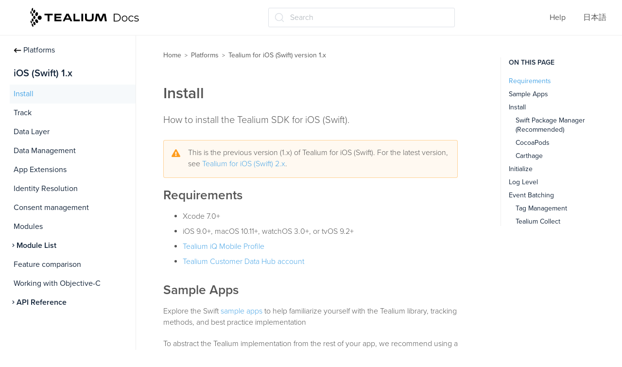

--- FILE ---
content_type: text/html; charset=utf-8
request_url: https://docs.tealium.com/platforms/ios-swift-v1/install/
body_size: 17397
content:
<!DOCTYPE html>
<html class="no-js" lang="en">
  <head>
    <meta charset="utf-8">
    <link rel="stylesheet" href="https://use.typekit.net/ilp4lxb.css">
    <link rel="preconnect" href="https://fonts.googleapis.com">
    <link rel="preconnect" href="https://fonts.gstatic.com" crossorigin>
    <link href="https://fonts.googleapis.com/css2?family=Montserrat:ital,wght@0,100..900;1,100..900&display=swap" rel="stylesheet">
    <meta http-equiv="X-UA-Compatible" content="IE=edge,chrome=1">
    <meta property="og:title" content="Install" />
<meta property="og:type" content="article" />
<meta property="og:url" content="https://docs.tealium.com/platforms/ios-swift-v1/install/" />
<meta property="og:image" content="https://docs.tealium.com/images/icons/tealium_logo_icon.png" />
<meta property="og:description" content="How to install the Tealium SDK for iOS (Swift)." />
<meta property="og:site_name" content="Tealium Docs" />
    <title>Install | Tealium for iOS (Swift) version 1.x | Tealium Docs</title>
    <meta name="HandheldFriendly" content="True">
    <meta name="MobileOptimized" content="320">
    <meta name="viewport" content="width=device-width,minimum-scale=1">
    <meta name="generator" content="Hugo 0.111.3">
    
    <meta name="robots" content="noindex">
    
    
    <link rel="alternate" hreflang="ja" href="https://docs.tealium.com/ja/platforms/ios-swift-v1/install/">
    <link href='/dist/css/app.css' rel='stylesheet' type="text/css" />
    <script>
      history.scrollRestoration = "manual";
      if (location.hash) {
        window.scrollTo(0, 0);
        setTimeout(function() {
          window.scrollTo(0, 0);
        }, 10);
      }
    </script>
  </head>
  <body class="overflow-hidden sidebar ma0 sans-serif text-color-primary  hg-page">
    <script>
    var utag_data = {
        site_section  : "platforms",
        reading_time  : "10",
        site_language : "en",
        tealium_event : "page_view"
    }
    </script>

    <script>
     (function(a,b,c,d){
        a="//tags.tiqcdn.com/utag/tealium/docs/prod/utag.js";
        b=document;c='script';d=b.createElement(c);d.src=a;d.type='text/java'+c;d.async=true;
        a=b.getElementsByTagName(c)[0];a.parentNode.insertBefore(d,a);
      })();
    </script>
<nav class="w-100 sticky-t bg-primary-color-light bb b--light-gray dn-p" role="navigation">
  <div class="flex flex-wrap items-center justify-start mw9">
    <div class="ma0 pl15 dn-ns dib">
      <button class="js-toggle f6 pa0 db bg-white bn" style="height: 20px;width: 20px;" data-target=".mobilenav"><svg xmlns="http://www.w3.org/2000/svg" width="100%" height="100%" viewBox="0 0 640 640"><path d="M96 160C96 142.3 110.3 128 128 128L512 128C529.7 128 544 142.3 544 160C544 177.7 529.7 192 512 192L128 192C110.3 192 96 177.7 96 160zM96 320C96 302.3 110.3 288 128 288L512 288C529.7 288 544 302.3 544 320C544 337.7 529.7 352 512 352L128 352C110.3 352 96 337.7 96 320zM544 480C544 497.7 529.7 512 512 512L128 512C110.3 512 96 497.7 96 480C96 462.3 110.3 448 128 448L512 448C529.7 448 544 462.3 544 480z" fill="#051838" /></svg>
</button>
    </div> 
    <div class="lh-solid ml0-ns mr0 mr4-l mv3 pl15 dib db-ns relative" style="height: 40px;">
      <a href="/"><svg width="100%" height="100%" viewBox="0 0 184 33" fill="none" xmlns="http://www.w3.org/2000/svg">
<path d="M19.21 16.8411C19.1659 14.859 17.6239 13.2733 15.7516 13.2966C13.8571 13.3433 12.3592 14.9756 12.4033 16.9577C12.4473 18.9398 13.9893 20.5255 15.8617 20.5022C17.7341 20.4789 19.232 18.8232 19.21 16.8411Z" fill="black"/>
<path d="M8.96654 19.8022C10.0239 19.1026 11.6319 19.8255 12.5571 21.4112C13.4823 22.9969 13.3722 24.8391 12.3148 25.5387C11.2575 26.2382 9.64941 25.5153 8.72424 23.9296C7.79906 22.3206 7.93123 20.4784 8.96654 19.8022Z" fill="black"/>
<path d="M5.70632 23.8369C6.60947 23.4405 7.82101 24.3733 8.41577 25.889C9.01053 27.428 8.76822 28.9904 7.86507 29.3868C6.96192 29.7833 5.75038 28.8738 5.15562 27.3348C4.56086 25.7957 4.8252 24.2333 5.70632 23.8369Z" fill="black"/>
<path d="M2.75444 26.9383C3.37123 26.6818 4.2964 27.6612 4.82508 29.1302C5.33172 30.5993 5.24361 31.9752 4.62682 32.2084C4.01004 32.4649 3.06283 31.4855 2.55619 30.0164C2.02752 28.5473 2.11563 27.1715 2.75444 26.9383Z" fill="black"/>
<path d="M11.5428 7.51301C12.7323 7.88612 13.305 9.63504 12.8204 11.4073C12.3358 13.2028 10.948 14.3455 9.75853 13.9724C8.56902 13.5993 7.99629 11.8503 8.4809 10.0548C8.96552 8.28254 10.3533 7.13991 11.5428 7.51301Z" fill="black"/>
<path d="M7.20295 3.40914C8.15016 3.68897 8.56869 5.20471 8.15016 6.7904C7.73162 8.39941 6.65225 9.47208 5.70504 9.19226C4.75784 8.91243 4.33931 7.42001 4.75784 5.78768C5.17637 4.20199 6.27777 3.12932 7.20295 3.40914Z" fill="black"/>
<path d="M3.92133 0.261051C4.58217 0.400965 4.86853 1.75347 4.56014 3.29252C4.25175 4.80826 3.48077 5.92757 2.81992 5.78765C2.18111 5.64774 1.87272 4.29524 2.18111 2.75618C2.51153 1.21713 3.28251 0.121137 3.92133 0.261051Z" fill="black"/>
<path d="M6.72493 19.2185C7.75881 19.1982 8.57477 17.9187 8.54743 16.3607C8.52009 14.8027 7.6598 13.5561 6.62592 13.5765C5.59203 13.5968 4.77607 14.8763 4.80341 16.4343C4.83075 17.9923 5.69105 19.2389 6.72493 19.2185Z" fill="black"/>
<path d="M2.35735 21.0617C2.11505 19.6392 2.57764 18.3567 3.39267 18.1934C4.20771 18.0535 5.04478 19.0795 5.28708 20.5253C5.52939 21.9478 5.0668 23.2303 4.25177 23.3936C3.43673 23.5335 2.57764 22.4841 2.35735 21.0617Z" fill="black"/>
<path d="M2.51225 23.8834C2.1598 22.6008 1.41085 21.7147 0.838118 21.9013C0.265389 22.0878 0.067137 23.2538 0.419586 24.5363C0.772034 25.8189 1.52099 26.705 2.09372 26.5184C2.68847 26.3552 2.8647 25.1659 2.51225 23.8834Z" fill="black"/>
<path d="M5.0462 11.7102C5.02417 10.3111 4.36333 9.16844 3.59235 9.19176C2.82137 9.21508 2.22661 10.3577 2.24864 11.7568C2.27067 13.156 2.90948 14.2753 3.68046 14.2753C4.47347 14.252 5.09026 13.1093 5.0462 11.7102Z" fill="black"/>
<path d="M2.26958 7.95631C2.24755 6.69708 1.71888 5.69436 1.10209 5.71768C0.485309 5.741 -0.0213358 6.76704 0.000692208 8.00294C0.0227203 9.26217 0.551393 10.2649 1.16818 10.2416C1.80699 10.2416 2.29161 9.21553 2.26958 7.95631Z" fill="black"/>
<path d="M37.9314 12.7364H32.4023V22.8102H29.3184V12.7364H23.8555V10.0547H37.9314V12.7364Z" fill="black"/>
<path d="M52.8005 22.8335H40.8613V10.0547H52.8005V12.7364H43.9453V15.1615H51.7652V17.7033H43.9453V20.2218H52.8005V22.8335Z" fill="black"/>
<path d="M71.2185 22.8336H67.9363L66.7468 20.2452H59.4115L58.1999 22.8336H55.0059L61.1737 10.0781H64.9846L71.2185 22.8336ZM65.6454 17.89L63.1122 12.7598L60.5349 17.89H65.6454Z" fill="black"/>
<path d="M84.0386 22.8335H73.1348V10.0547H76.2187V20.0119H84.0386V22.8335Z" fill="black"/>
<path d="M89.6542 22.8335H86.5703V10.0547H89.6542V22.8335Z" fill="black"/>
<path d="M107.429 17.4934C107.429 21.7142 105.557 23.0434 100.028 23.0434C94.4989 23.0434 92.8027 21.9007 92.8027 17.4934V10.0547H95.8206V17.2603C95.8206 19.9653 97.2965 20.2451 100.05 20.2451C102.627 20.2451 104.434 19.7787 104.434 17.2603V10.0547H107.451V17.4934H107.429Z" fill="black"/>
<path d="M129.812 22.8336H126.53L125.054 12.923L121.287 22.8336H117.785L114.106 12.923L112.586 22.8336H109.414L111.529 10.0781H116.089L119.503 19.429L123.138 10.0781H127.653L129.812 22.8336Z" fill="black"/>
<path d="M141.564 23.2372V10.0713H146.69C148.033 10.0713 149.208 10.3534 150.215 10.9177C151.234 11.4694 152.025 12.2405 152.589 13.2311C153.152 14.2217 153.434 15.3627 153.434 16.6543C153.434 17.9458 153.152 19.0868 152.589 20.0774C152.025 21.068 151.234 21.8454 150.215 22.4097C149.208 22.9614 148.033 23.2372 146.69 23.2372H141.564ZM142.895 22.0335H146.618C147.733 22.0335 148.698 21.8078 149.514 21.3564C150.341 20.8925 150.982 20.2592 151.438 19.4567C151.894 18.6417 152.121 17.7075 152.121 16.6543C152.121 15.5885 151.894 14.6543 151.438 13.8518C150.982 13.0493 150.341 12.4224 149.514 11.9709C148.698 11.507 147.733 11.275 146.618 11.275H142.895V22.0335Z" fill="black"/>
<path d="M160.002 23.3313C159.09 23.3313 158.269 23.1181 157.538 22.6918C156.818 22.2529 156.249 21.6573 155.829 20.905C155.41 20.1401 155.2 19.2686 155.2 18.2906C155.2 17.3 155.41 16.4286 155.829 15.6762C156.249 14.9239 156.818 14.3346 157.538 13.9082C158.257 13.4819 159.078 13.2687 160.002 13.2687C160.937 13.2687 161.764 13.4819 162.484 13.9082C163.215 14.3346 163.784 14.9239 164.192 15.6762C164.612 16.4286 164.822 17.3 164.822 18.2906C164.822 19.2686 164.612 20.1401 164.192 20.905C163.784 21.6573 163.215 22.2529 162.484 22.6918C161.752 23.1181 160.925 23.3313 160.002 23.3313ZM160.002 22.1464C160.685 22.1464 161.291 21.9896 161.818 21.6761C162.346 21.3501 162.759 20.8987 163.059 20.3219C163.371 19.7326 163.527 19.0555 163.527 18.2906C163.527 17.5132 163.371 16.8361 163.059 16.2593C162.759 15.6825 162.346 15.2374 161.818 14.9239C161.291 14.5979 160.691 14.4349 160.02 14.4349C159.348 14.4349 158.749 14.5979 158.221 14.9239C157.694 15.2374 157.274 15.6825 156.962 16.2593C156.651 16.8361 156.495 17.5132 156.495 18.2906C156.495 19.0555 156.651 19.7326 156.962 20.3219C157.274 20.8987 157.694 21.3501 158.221 21.6761C158.749 21.9896 159.342 22.1464 160.002 22.1464Z" fill="black"/>
<path d="M171.349 23.3313C170.414 23.3313 169.575 23.1181 168.831 22.6918C168.1 22.2529 167.524 21.6573 167.105 20.905C166.685 20.1401 166.475 19.2686 166.475 18.2906C166.475 17.3 166.685 16.4286 167.105 15.6762C167.524 14.9239 168.1 14.3346 168.831 13.9082C169.575 13.4819 170.414 13.2687 171.349 13.2687C172.152 13.2687 172.878 13.4317 173.525 13.7578C174.173 14.0838 174.682 14.5728 175.054 15.2248L174.101 15.9019C173.777 15.4004 173.375 15.0305 172.896 14.7922C172.416 14.554 171.895 14.4349 171.331 14.4349C170.66 14.4349 170.054 14.5979 169.515 14.9239C168.975 15.2374 168.549 15.6825 168.238 16.2593C167.926 16.8361 167.77 17.5132 167.77 18.2906C167.77 19.068 167.926 19.7451 168.238 20.3219C168.549 20.8987 168.975 21.3501 169.515 21.6761C170.054 21.9896 170.66 22.1464 171.331 22.1464C171.895 22.1464 172.416 22.0272 172.896 21.789C173.375 21.5507 173.777 21.1871 174.101 20.6981L175.054 21.3752C174.682 22.0147 174.173 22.5037 173.525 22.8423C172.878 23.1683 172.152 23.3313 171.349 23.3313Z" fill="black"/>
<path d="M180.098 23.3313C179.319 23.3313 178.581 23.2184 177.886 22.9927C177.191 22.7545 176.645 22.4598 176.249 22.1087L176.825 21.0555C177.209 21.3564 177.7 21.6197 178.3 21.8454C178.899 22.0586 179.529 22.1652 180.188 22.1652C181.087 22.1652 181.735 22.021 182.13 21.7326C182.526 21.4316 182.724 21.0366 182.724 20.5476C182.724 20.184 182.61 19.9019 182.382 19.7012C182.166 19.4881 181.879 19.3313 181.519 19.231C181.159 19.1182 180.758 19.0241 180.314 18.9489C179.87 18.8737 179.427 18.7859 178.983 18.6856C178.551 18.5853 178.156 18.4411 177.796 18.253C177.436 18.0524 177.143 17.7828 176.915 17.4442C176.699 17.1057 176.591 16.6543 176.591 16.09C176.591 15.5508 176.735 15.0681 177.023 14.6418C177.311 14.2154 177.73 13.8831 178.282 13.6449C178.845 13.3941 179.529 13.2687 180.332 13.2687C180.943 13.2687 181.555 13.3565 182.166 13.5321C182.778 13.6951 183.281 13.9145 183.677 14.1904L183.12 15.2624C182.7 14.9615 182.25 14.7483 181.771 14.6229C181.291 14.485 180.811 14.4161 180.332 14.4161C179.481 14.4161 178.851 14.5728 178.444 14.8863C178.048 15.1872 177.85 15.5759 177.85 16.0524C177.85 16.4286 177.958 16.7232 178.174 16.9364C178.402 17.1496 178.695 17.3188 179.055 17.4442C179.427 17.5571 179.828 17.6511 180.26 17.7264C180.704 17.8016 181.141 17.8956 181.573 18.0085C182.016 18.1088 182.418 18.253 182.778 18.4411C183.149 18.6166 183.443 18.8737 183.659 19.2122C183.887 19.5382 184.001 19.9708 184.001 20.51C184.001 21.0868 183.845 21.5884 183.533 22.0147C183.233 22.4285 182.79 22.7545 182.202 22.9927C181.627 23.2184 180.925 23.3313 180.098 23.3313Z" fill="black"/>
</svg>
</a>
    </div>
    
    <div class="dib center"><div id="docsearch">
</div>
</div><ul class="list ma0 pa0 dn dib-ns">
      <li class="f5 dib mr4">
         <a href="/help/" class="dim link mid-gray">Help</a>
      </li>
        
      <li class="f5 dib mr4">
      
        
      
        
          <a href="/ja/platforms/ios-swift-v1/install/" class="dim link mid-gray">日本語</a>
        
      
      </li>
      
    </ul>
  </div>
</nav>

<nav class="w-100 relative bg-primary-color-light mobilenav overflow-auto dn dn-p" style="z-index:2000;height:100vh;width:100vw;">
  <div class="flex justify-between mv3 pl15">
    <button class="js-toggle f6 pa0 bg-white bn" style="height: 24px;" data-target=".mobilenav"><svg xmlns="http://www.w3.org/2000/svg" width="100%" height="100%" viewBox="0 0 640 640"><path d="M183.1 137.4C170.6 124.9 150.3 124.9 137.8 137.4C125.3 149.9 125.3 170.2 137.8 182.7L275.2 320L137.9 457.4C125.4 469.9 125.4 490.2 137.9 502.7C150.4 515.2 170.7 515.2 183.2 502.7L320.5 365.3L457.9 502.6C470.4 515.1 490.7 515.1 503.2 502.6C515.7 490.1 515.7 469.8 503.2 457.3L365.8 320L503.1 182.6C515.6 170.1 515.6 149.8 503.1 137.3C490.6 124.8 470.3 124.8 457.8 137.3L320.5 274.7L183.1 137.4z" fill="#051838" /></svg>
</button>
    <ul class="list ma0 pa0">
      <li class="f5 dib mr4">
         <a href="/help/" class="dim link mid-gray">Help</a>
      </li>
        
      <li class="f5 dib mr4">
      
        
      
        
          <a href="/ja/platforms/ios-swift-v1/install/" class="dim link mid-gray">日本語</a>
        
      
      </li>
      
    </ul>
  </div>
  
  <div class="bg-white sectionmenu vh-100" style="overflow-y:scroll;">
      <ul class="list dib ph0 ma0 scrolling-touch tc"><li class="tl dib ma0 w-100">
        <span class="f4 fw5 db ma0 w-100 pv2 ph4 text-color-primary">iOS (Swift) 1.x</span>
      </li>
      <li  class="tl dib ma0 w-100">
      <a href="/platforms/ios-swift-v1/install/" class="f4 fw3 link overflow db ma0 w-100 pv2 ph4  text-color-primary hover-primary-color"><span>Install</span></a>
      </li>
      
      <li  class="tl dib ma0 w-100">
      <a href="/platforms/ios-swift-v1/track/" class="f4 fw3 link overflow db ma0 w-100 pv2 ph4  text-color-primary hover-primary-color"><span>Track</span></a>
      </li>
      
      <li  class="tl dib ma0 w-100">
      <a href="/platforms/ios-swift-v1/data-layer/" class="f4 fw3 link overflow db ma0 w-100 pv2 ph4  text-color-primary hover-primary-color"><span>Data Layer</span></a>
      </li>
      
      <li  class="tl dib ma0 w-100">
      <a href="/platforms/ios-swift-v1/data-management/" class="f4 fw3 link overflow db ma0 w-100 pv2 ph4  text-color-primary hover-primary-color"><span>Data Management</span></a>
      </li>
      
      <li  class="tl dib ma0 w-100">
      <a href="/platforms/ios-swift-v1/app-extensions/" class="f4 fw3 link overflow db ma0 w-100 pv2 ph4  text-color-primary hover-primary-color"><span>App Extensions</span></a>
      </li>
      
      <li  class="tl dib ma0 w-100">
      <a href="/platforms/ios-swift-v1/identity-resolution/" class="f4 fw3 link overflow db ma0 w-100 pv2 ph4  text-color-primary hover-primary-color"><span>Identity Resolution</span></a>
      </li>
      
      <li  class="tl dib ma0 w-100">
      <a href="/platforms/ios-swift-v1/consent-management/" class="f4 fw3 link overflow db ma0 w-100 pv2 ph4  text-color-primary hover-primary-color"><span>Consent management</span></a>
      </li>
      
      <li  class="tl dib ma0 w-100">
      <a href="/platforms/ios-swift-v1/modules/" class="f4 fw3 link overflow db ma0 w-100 pv2 ph4  text-color-primary hover-primary-color"><span>Modules</span></a>
      </li>
      
      <li  class="tl dib ma0 w-100">
      <a href="/platforms/ios-swift-v1/module-list/" class="f4 fw3 link overflow db ma0 w-100 pv2 ph4  text-color-primary hover-primary-color"><span>Module List</span></a>
      </li>
      
      <li  class="tl dib ma0 w-100">
      <a href="/platforms/ios-swift-v1/ios-feature-comparison/" class="f4 fw3 link overflow db ma0 w-100 pv2 ph4  text-color-primary hover-primary-color"><span>Feature comparison</span></a>
      </li>
      
      <li  class="tl dib ma0 w-100">
      <a href="/platforms/ios-swift-v1/with-objective-c/" class="f4 fw3 link overflow db ma0 w-100 pv2 ph4  text-color-primary hover-primary-color"><span>Working with Objective-C</span></a>
      </li>
      
      <li  class="tl dib ma0 w-100">
      <a href="/platforms/ios-swift-v1/api/" class="f4 fw3 link overflow db ma0 w-100 pv2 ph4  text-color-primary hover-primary-color"><span>API Reference</span></a>
      </li>
      
      
  


</ul>

  </div>
</nav>
    
    <main role="main" class="content-with-sidebar pb0-ns">
      

<div class="w-100 pr4-ns">
<div class="flex">

    
      <div id="menu" class="order-0 w-auto max-vh-100 overflow-hidden overflow-y-auto dn sticky-l pt3 pl125" style="width:280px;">
<nav class="side-nav f6 pb6" role="navigation">
  <ul class="list pa0 mt0 mb1">
  
    <li class="w-100 fw4 f5 text-color-primary pv1 pl2"><a href="/platforms" class="w-100 link text-color-primary hover-primary-color pv2 pl0 pr2"><img src="/images/icons/icon-arrow-left.svg" height="10" width="16" class="di v-mid pr1"/>Platforms</a></li>
  
  </ul>
  <ul class="list pa0" data-nav-section="ios-swift-v1">
    <li data-level="1" class="relative w-100 fw8 f4 mv2 text-color-primary pv1 ind2">
        
        <span class="pb2">iOS (Swift) 1.x</span>
        
        <ul data-level="1" class="ios-swift-v1 desktopmenu animated fadeIn list pl0 mt2">
    <li data-level="2" class="selected relative w-100 hover-accent-color-light fw4 f5  ">
        <a href="/platforms/ios-swift-v1/install/" class="db link pr2 pv2  bg-secondary primary-color " data-target=".ios-swift-v1-install">Install</a></li>
    <li data-level="2" class="relative w-100 hover-accent-color-light fw4 f5  ">
        <a href="/platforms/ios-swift-v1/track/" class="db link pr2 pv2  text-color-primary hover-primary-color " data-target=".ios-swift-v1-track">Track</a></li>
    <li data-level="2" class="relative w-100 hover-accent-color-light fw4 f5  ">
        <a href="/platforms/ios-swift-v1/data-layer/" class="db link pr2 pv2  text-color-primary hover-primary-color " data-target=".ios-swift-v1-data-layer">Data Layer</a></li>
    <li data-level="2" class="relative w-100 hover-accent-color-light fw4 f5  ">
        <a href="/platforms/ios-swift-v1/data-management/" class="db link pr2 pv2  text-color-primary hover-primary-color " data-target=".ios-swift-v1-data-management">Data Management</a></li>
    <li data-level="2" class="relative w-100 hover-accent-color-light fw4 f5  ">
        <a href="/platforms/ios-swift-v1/app-extensions/" class="db link pr2 pv2  text-color-primary hover-primary-color " data-target=".ios-swift-v1-app-extensions">App Extensions</a></li>
    <li data-level="2" class="relative w-100 hover-accent-color-light fw4 f5  ">
        <a href="/platforms/ios-swift-v1/identity-resolution/" class="db link pr2 pv2  text-color-primary hover-primary-color " data-target=".ios-swift-v1-identity-resolution">Identity Resolution</a></li>
    <li data-level="2" class="relative w-100 hover-accent-color-light fw4 f5  ">
        <a href="/platforms/ios-swift-v1/consent-management/" class="db link pr2 pv2  text-color-primary hover-primary-color " data-target=".ios-swift-v1-consent-management">Consent management</a></li>
    <li data-level="2" class="relative w-100 hover-accent-color-light fw4 f5  ">
        <a href="/platforms/ios-swift-v1/modules/" class="db link pr2 pv2  text-color-primary hover-primary-color " data-target=".ios-swift-v1-modules">Modules</a></li>
    <li class="relative w-100 fw8 f5 ">
        <a href="javascript:void(0)" class="js-toggle dib w-100 link text-color-primary hover-primary-color pv2 ind2 pr2  primary-color" data-target=".ios-swift-v1-module-list">Module List</a>
        <ul class="pl2  ios-swift-v1-module-list desktopmenu animated fadeIn list  dn">
    <li data-level="3" class="relative w-100 hover-accent-color-light fw4 f5  ind2">
        <a href="/platforms/ios-swift-v1/module-list/appdata/" class="db link pr2 pv2  text-color-primary hover-primary-color " data-target=".ios-swift-v1-module-appdata">AppData Module</a></li>
    <li data-level="3" class="relative w-100 hover-accent-color-light fw4 f5  ind2">
        <a href="/platforms/ios-swift-v1/module-list/attribution/" class="db link pr2 pv2  text-color-primary hover-primary-color " data-target=".ios-swift-v1-module-attribution">Attribution Module</a></li>
    <li data-level="3" class="relative w-100 hover-accent-color-light fw4 f5  ind2">
        <a href="/platforms/ios-swift-v1/module-list/autotracking/" class="db link pr2 pv2  text-color-primary hover-primary-color " data-target=".ios-swift-v1-module-autotracking">AutoTracking Module</a></li>
    <li data-level="3" class="relative w-100 hover-accent-color-light fw4 f5  ind2">
        <a href="/platforms/ios-swift-v1/module-list/collect/" class="db link pr2 pv2  text-color-primary hover-primary-color " data-target=".ios-swift-v1-module-collect">Collect Module</a></li>
    <li data-level="3" class="relative w-100 hover-accent-color-light fw4 f5  ind2">
        <a href="/platforms/ios-swift-v1/module-list/connectivity/" class="db link pr2 pv2  text-color-primary hover-primary-color " data-target=".ios-swift-v1-module-connectivity">Connectivity Module</a></li>
    <li data-level="3" class="relative w-100 hover-accent-color-light fw4 f5  ind2">
        <a href="/platforms/ios-swift-v1/module-list/crash-reporter/" class="db link pr2 pv2  text-color-primary hover-primary-color " data-target=".ios-swift-v1-module-crashreporter">CrashReporter Module</a></li>
    <li data-level="3" class="relative w-100 hover-accent-color-light fw4 f5  ind2">
        <a href="/platforms/ios-swift-v1/module-list/datasource/" class="db link pr2 pv2  text-color-primary hover-primary-color " data-target=".ios-swift-v1-module-datasource">DataSource Module</a></li>
    <li data-level="3" class="relative w-100 hover-accent-color-light fw4 f5  ind2">
        <a href="/platforms/ios-swift-v1/module-list/defaults-storage/" class="db link pr2 pv2  text-color-primary hover-primary-color " data-target=".ios-swift-v1-module-defaultstorage">DefaultStorage Module</a></li>
    <li data-level="3" class="relative w-100 hover-accent-color-light fw4 f5  ind2">
        <a href="/platforms/ios-swift-v1/module-list/delegate/" class="db link pr2 pv2  text-color-primary hover-primary-color " data-target=".ios-swift-v1-module-delegate">Delegate Module</a></li>
    <li data-level="3" class="relative w-100 hover-accent-color-light fw4 f5  ind2">
        <a href="/platforms/ios-swift-v1/module-list/device-data/" class="db link pr2 pv2  text-color-primary hover-primary-color " data-target=".ios-swift-v1-module-devicedata">DeviceData Module</a></li>
    <li data-level="3" class="relative w-100 hover-accent-color-light fw4 f5  ind2">
        <a href="/platforms/ios-swift-v1/module-list/dispatch-queue/" class="db link pr2 pv2  text-color-primary hover-primary-color " data-target=".ios-swift-v1-module-dispatchqueue">DispatchQueue Module</a></li>
    <li data-level="3" class="relative w-100 hover-accent-color-light fw4 f5  ind2">
        <a href="/platforms/ios-swift-v1/module-list/file-storage/" class="db link pr2 pv2  text-color-primary hover-primary-color " data-target=".ios-swift-v1-module-filestorage">FileStorage Module</a></li>
    <li data-level="3" class="relative w-100 hover-accent-color-light fw4 f5  ind2">
        <a href="/platforms/ios-swift-v1/module-list/lifecycle/" class="db link pr2 pv2  text-color-primary hover-primary-color " data-target=".ios-swift-v1-module-lifecycle">Lifecycle Module</a></li>
    <li data-level="3" class="relative w-100 hover-accent-color-light fw4 f5  ind2">
        <a href="/platforms/ios-swift-v1/module-list/location/" class="db link pr2 pv2  text-color-primary hover-primary-color " data-target=".ios-swift-v1-module-location">Location Module</a></li>
    <li data-level="3" class="relative w-100 hover-accent-color-light fw4 f5  ind2">
        <a href="/platforms/ios-swift-v1/module-list/logger/" class="db link pr2 pv2  text-color-primary hover-primary-color " data-target=".ios-swift-v1-module-logger">Logger Module</a></li>
    <li data-level="3" class="relative w-100 hover-accent-color-light fw4 f5  ind2">
        <a href="/platforms/ios-swift-v1/module-list/persistent-data/" class="db link pr2 pv2  text-color-primary hover-primary-color " data-target=".ios-swift-v1-module-persistentdata">PersistentData Module</a></li>
    <li data-level="3" class="relative w-100 hover-accent-color-light fw4 f5  ind2">
        <a href="/platforms/ios-swift-v1/module-list/remote-commands/" class="db link pr2 pv2  text-color-primary hover-primary-color " data-target=".ios-swift-v1-module-remotecommands">RemoteCommands Module</a></li>
    <li data-level="3" class="relative w-100 hover-accent-color-light fw4 f5  ind2">
        <a href="/platforms/ios-swift-v1/module-list/tag-management/" class="db link pr2 pv2  text-color-primary hover-primary-color " data-target=".ios-swift-v1-module-tagmanagement">TagManagement Module</a></li>
    <li data-level="3" class="relative w-100 hover-accent-color-light fw4 f5  ind2">
        <a href="/platforms/ios-swift-v1/module-list/visitor-service/" class="db link pr2 pv2  text-color-primary hover-primary-color " data-target=".ios-swift-v1-module-visitor-service">VisitorService Module</a></li>
    <li data-level="3" class="relative w-100 hover-accent-color-light fw4 f5  ind2">
        <a href="/platforms/ios-swift-v1/module-list/volatile-data/" class="db link pr2 pv2  text-color-primary hover-primary-color " data-target=".ios-swift-v1-module-volatiledata">VolatileData Module</a></li></ul>
      </li>
    <li data-level="2" class="relative w-100 hover-accent-color-light fw4 f5  ">
        <a href="/platforms/ios-swift-v1/ios-feature-comparison/" class="db link pr2 pv2  text-color-primary hover-primary-color " data-target=".ios-swift-v1-feature-comparison">Feature comparison</a></li>
    <li data-level="2" class="relative w-100 hover-accent-color-light fw4 f5  ">
        <a href="/platforms/ios-swift-v1/with-objective-c/" class="db link pr2 pv2  text-color-primary hover-primary-color " data-target=".ios-swift-v1-with-objective-c">Working with Objective-C</a></li>
    <li class="relative w-100 fw8 f5 ">
        <a href="javascript:void(0)" class="js-toggle dib w-100 link text-color-primary hover-primary-color pv2 ind2 pr2  primary-color" data-target=".ios-swift-v1-api">API Reference</a>
        <ul class="pl2  ios-swift-v1-api desktopmenu animated fadeIn list  dn">
    <li data-level="3" class="relative w-100 hover-accent-color-light fw4 f5  ind2">
        <a href="/platforms/ios-swift-v1/api/tealium-config/" class="db link pr2 pv2  text-color-primary hover-primary-color " data-target=".ios-swift-v1-api-tealium-config">TealiumConfig</a></li>
    <li data-level="3" class="relative w-100 hover-accent-color-light fw4 f5  ind2">
        <a href="/platforms/ios-swift-v1/api/tealium-consent-categories/" class="db link pr2 pv2  text-color-primary hover-primary-color " data-target=".ios-swift-v1-api-tealium-consent-categories">TealiumConsentCategories</a></li>
    <li data-level="3" class="relative w-100 hover-accent-color-light fw4 f5  ind2">
        <a href="/platforms/ios-swift-v1/api/tealium-consent-manager-delegate/" class="db link pr2 pv2  text-color-primary hover-primary-color " data-target=".ios-swift-v1-api-tealium-consent-manager-delegate">TealiumConsentManagerDelegate</a></li>
    <li data-level="3" class="relative w-100 hover-accent-color-light fw4 f5  ind2">
        <a href="/platforms/ios-swift-v1/api/tealium-consent-manager/" class="db link pr2 pv2  text-color-primary hover-primary-color " data-target=".ios-swift-v1-api-tealium-consent-manager">TealiumConsentManager</a></li>
    <li data-level="3" class="relative w-100 hover-accent-color-light fw4 f5  ind2">
        <a href="/platforms/ios-swift-v1/api/tealium-instance-manager/" class="db link pr2 pv2  text-color-primary hover-primary-color " data-target=".ios-swift-v1-api-tealium-instance-manager">TealiumInstanceManager</a></li>
    <li data-level="3" class="relative w-100 hover-accent-color-light fw4 f5  ind2">
        <a href="/platforms/ios-swift-v1/api/tealium-persistent-data/" class="db link pr2 pv2  text-color-primary hover-primary-color " data-target=".ios-swift-v1-api-tealium-persistent-data">TealiumPersistentData</a></li>
    <li data-level="3" class="relative w-100 hover-accent-color-light fw4 f5  ind2">
        <a href="/platforms/ios-swift-v1/api/tealium-volatile-data/" class="db link pr2 pv2  text-color-primary hover-primary-color " data-target=".ios-swift-v1-api-tealium-volatile-data">TealiumVolatileData</a></li>
    <li data-level="3" class="relative w-100 hover-accent-color-light fw4 f5  ind2">
        <a href="/platforms/ios-swift-v1/api/tealium/" class="db link pr2 pv2  text-color-primary hover-primary-color " data-target=".ios-swift-v1-api-tealium">Tealium</a></li></ul>
      </li></ul></li></ul>
</nav>
</div>
    

    <article id="main-content" class="order-1 overflow-auto vh-100 max-vh-100 pt4 ph15 ph4-ns mid-gray mt0-ns w-100 pb6" style="flex:1;scroll-padding-top:96px;">
      <div class="documentation-copy ph4-ns">
        <header class="flex-none w-100"><nav id="breadcrumb">
<ul class="nav">

    
    
    
  
  <li class="mr1 f7 lvl0"><a class="f6 mb0 link mid-gray dim mr1" href="/">Home</a>&nbsp;>&nbsp;</li>
  

  
  
  <li class="mr1 f7 lvl1"><a class="f6 mb0 link mid-gray dim mr1" href="/platforms/">Platforms</a>&nbsp;>&nbsp;</li>
  

  
  
  <li class="mr1 f7 lvl2"><a class="f6 mb0 link mid-gray dim mr1" href="/platforms/ios-swift-v1/">Tealium for iOS (Swift) version 1.x</a></li>
  

  
  

</ul>
</nav>

<h1 class="lh-title mt4 mt30-ns mb3">Install</h1>
</header>

<div class="mv2 mid-gray fn w-100">
  

  
    <p class="f5 f4-ns fw3 lh-copy">
      How to install the Tealium SDK for iOS (Swift).
    </p>
  
</div>

<div class="prose nested-links" id="prose">
  <p class="note"><i class="fa fa-exclamation-triangle"></i>This is the previous version (1.x) of Tealium for iOS (Swift). For the latest version, see <a href="/platforms/ios-swift/">Tealium for iOS (Swift) 2.x</a>.</p>
<h2 id="requirements">Requirements</h2>
<ul>
<li>Xcode 7.0+</li>
<li>iOS 9.0+, macOS 10.11+, watchOS 3.0+, or tvOS 9.2+</li>
<li><a href="/iq-tag-management/profiles/creating-a-mobile-profile/">Tealium iQ Mobile Profile</a></li>
<li><a href="/server-side/getting-started/intro-cdh/">Tealium Customer Data Hub account</a></li>
</ul>
<h2 id="sample-apps">Sample Apps</h2>
<p>Explore the Swift <a href="https://github.com/Tealium/tealium-swift/tree/master/samples">sample apps</a> to help familiarize yourself with the Tealium library, tracking methods, and best practice implementation</p>
<p>To abstract the Tealium implementation from the rest of your app, we recommend using a helper class. This gives you a single entry point from which to initialize and make tracking calls. It also lets you update the code in your helper file, and not in every single <code>ViewController</code> or Swift file.</p>
<p>Explore our <a href="https://github.com/Tealium/tealium-swift/tree/master/samples/TealiumSwiftExample">sample helper class</a>.</p>
<h2 id="install">Install</h2>
<p>The Tealium iOS library is divided into modules. It is recommended to install only the modules that you need to maintain a smaller resource footprint. <a href="/platforms/ios-swift-v1/modules/">Learn more</a> about the modules available for iOS.</p>
<p>Install the Tealium for iOS library with Swift Package Manager, CocoaPods, or Carthage.</p>
<p class="note"><i class="fa fa-exclamation-triangle"></i>If you do not require consent management, exclude or disable the consent manager module. The <a href="/platforms/ios-swift-v1/consent-management/">consent manager</a> module is enabled by default, which initially prevents tracking calls from being sent. To allow tracking calls, set the consent status to <code>.consented</code>.</p>
<h3 id="swift-package-manager-recommended">Swift Package Manager (Recommended)</h3>
<p>Supported in version 1.9.0+, the Swift Package Manager is the recommended and simplest way to install the Tealium Swift library:</p>
<ol>
<li>In your Xcode project, select <strong>File &gt; Add Packages&hellip; &gt; Add Package Dependency</strong></li>
<li>Enter the repository URL: <code>https://github.com/tealium/tealium-swift</code></li>
<li>Configure the version rules. Typically, <code>Up to next major</code> is recommended. If the current Tealium Swift library version does not appear in the list, then reset your Swift package cache.</li>
<li>Select the modules to install, and select the app target you want the modules to be installed in.</li>
</ol>
<p>If your project has more than one app target and needs Tealium Swift libraries in more app targets, you have to manually add them in the <strong>Frameworks, Libraries, and Embedded Content</strong> section.</p>
<p>To install Tealium Swift libraries in additional app targets:</p>
<ol>
<li>Select your Xcode project in the <strong>Project Navigator</strong>.</li>
<li>In your Xcode project, select the app target under the <strong>TARGETS</strong> section.</li>
<li>Navigate to <strong>General &gt; Frameworks, Libraries &amp; Embedded Content</strong> and  select a Tealium Swift library to add it to your app target.</li>
</ol>
<p>The Swift Package Manager has the following limitations:</p>
<ul>
<li>Due to lack of mixed-language source in a single target, the <a href="/platforms/ios-swift-v1/module-list/crash-reporter/"><code>CrashReporter</code></a> and <a href="/platforms/ios-swift-v1/module-list/autotracking/"><code>AutoTracking</code></a> modules are not supported through the Swift Package Manager. Verify that you do not need these modules before using Swift Package Manager.</li>
<li>Restricting a target within a package to a specific platform is not possible. Modules such as <a href="/platforms/ios-swift-v1/module-list/tag-management/"><code>TagManagement</code></a>, which are only supported for iOS, also become available to non-iOS targets. Adding one of these modules to an non-iOS target causes the compiler throws errors due to unavailable system libraries.</li>
</ul>
<h3 id="cocoapods">CocoaPods</h3>
<p>To install the Tealium for iOS library with CocoaPods (Recommended):</p>
<ol>
<li>
<p>Add the Tealium Swift pod <code>&quot;tealium-swift&quot;</code> to your Podfile. It has a subspec for each module, each of which depends on the &ldquo;Core&rdquo; module. If you do not specify any subspecs, all modules are installed by default.</p>
<div class="highlight"><pre tabindex="0" style="color:#f8f8f2;background-color:#272822;-moz-tab-size:4;-o-tab-size:4;tab-size:4;"><code class="language-ruby" data-lang="ruby"><span style="display:flex;"><span><span style="color:#75715e"># Uncomment the next line to define a global platform for your project</span>
</span></span><span style="display:flex;"><span>platform <span style="color:#e6db74">:ios</span>, <span style="color:#e6db74">&#39;9.0&#39;</span>
</span></span><span style="display:flex;"><span>
</span></span><span style="display:flex;"><span>target <span style="color:#e6db74">&#39;CPodTest&#39;</span> <span style="color:#66d9ef">do</span>
</span></span><span style="display:flex;"><span>      <span style="color:#75715e"># Comment the next line if you don&#39;t want to use dynamic frameworks</span>
</span></span><span style="display:flex;"><span>      use_frameworks!
</span></span><span style="display:flex;"><span>
</span></span><span style="display:flex;"><span>      <span style="color:#75715e"># Pods for CPodTest</span>
</span></span><span style="display:flex;"><span>
</span></span><span style="display:flex;"><span>      <span style="color:#75715e"># new entry for Tealium pod</span>
</span></span><span style="display:flex;"><span>      pod <span style="color:#e6db74">&#39;tealium-swift&#39;</span> <span style="color:#75715e"># all modules</span>
</span></span><span style="display:flex;"><span>      <span style="color:#75715e"># pod &#39;tealium-swift/TealiumTagManagement&#39; # to install individual modules only, use subspecs</span>
</span></span><span style="display:flex;"><span><span style="color:#66d9ef">end</span>
</span></span></code></pre></div></li>
<li>
<p>Once you have added the modules you want, run the following command:</p>
<div class="highlight"><pre tabindex="0" style="color:#f8f8f2;background-color:#272822;-moz-tab-size:4;-o-tab-size:4;tab-size:4;"><code class="language-ruby" data-lang="ruby"><span style="display:flex;"><span>pod install
</span></span></code></pre></div>   <p class="note"><i class="fa fa-exclamation-triangle"></i>If the command doesn&rsquo;t find the correct Pods, try running the command <code>pod repo update</code>.</p>
<ol start="3">
<li>
<p>Open your Xcode project using the <code>.xcworkspace</code> file (Do not use the <code>.xcodeproj</code> file).</p>
</li>
<li>
<p>To import any number of modules, add the following import statement in the file you plan to instantiate Tealium from:</p>
</li>
</ol>
<div class="highlight"><pre tabindex="0" style="color:#f8f8f2;background-color:#272822;-moz-tab-size:4;-o-tab-size:4;tab-size:4;"><code class="language-swift" data-lang="swift"><span style="display:flex;"><span><span style="color:#66d9ef">import</span> <span style="color:#a6e22e">TealiumSwift</span>
</span></span></code></pre></div></li>
</ol>
<h4 id="recommended-podfile">Recommended Podfile</h4>
<p>The following is the recommended Podfile:</p>
<p class="tip"><i class="fa fa-info-circle"></i>To disable specific modules from the Podfile, comment them out in the Podfile with <code>#</code>.</p>
<div class="highlight"><pre tabindex="0" style="color:#f8f8f2;background-color:#272822;-moz-tab-size:4;-o-tab-size:4;tab-size:4;"><code class="language-ruby" data-lang="ruby"><span style="display:flex;"><span><span style="color:#75715e"># Podfile</span>
</span></span><span style="display:flex;"><span><span style="color:#75715e"># replace CPodTest with your target</span>
</span></span><span style="display:flex;"><span>target <span style="color:#e6db74">&#39;CPodTest&#39;</span> <span style="color:#66d9ef">do</span>
</span></span><span style="display:flex;"><span>    <span style="color:#75715e"># Comment the next line if you&#39;re not using Swift and don&#39;t</span>
</span></span><span style="display:flex;"><span>    <span style="color:#75715e"># want to use dynamic frameworks</span>
</span></span><span style="display:flex;"><span>    use_frameworks!
</span></span><span style="display:flex;"><span>
</span></span><span style="display:flex;"><span>    <span style="color:#75715e"># Pods for CPodTest</span>
</span></span><span style="display:flex;"><span>    <span style="color:#75715e"># *** Recommended minimum:</span>
</span></span><span style="display:flex;"><span>    <span style="color:#75715e"># Only disable if you&#39;re sure you don&#39;t need them.  ***</span>
</span></span><span style="display:flex;"><span>
</span></span><span style="display:flex;"><span>    <span style="color:#75715e"># All pods depend on Core. Supports all platforms.</span>
</span></span><span style="display:flex;"><span>    pod <span style="color:#e6db74">&#34;tealium-swift/Core&#34;</span>
</span></span><span style="display:flex;"><span>    <span style="color:#75715e"># All platforms. Provides important info about</span>
</span></span><span style="display:flex;"><span>    <span style="color:#75715e"># the app bundle.</span>
</span></span><span style="display:flex;"><span>    pod <span style="color:#e6db74">&#34;tealium-swift/TealiumAppData&#34;</span>
</span></span><span style="display:flex;"><span>    <span style="color:#75715e"># All platforms. Sends data to Tealium Customer Data Hub.</span>
</span></span><span style="display:flex;"><span>    pod <span style="color:#e6db74">&#34;tealium-swift/TealiumCollect&#34;</span>
</span></span><span style="display:flex;"><span>    <span style="color:#75715e"># All platforms. Assists with GDPR/privacy compliance.</span>
</span></span><span style="display:flex;"><span>    pod <span style="color:#e6db74">&#34;tealium-swift/TealiumConsentManager&#34;</span>
</span></span><span style="display:flex;"><span>    <span style="color:#75715e"># iOS, macOS, tvOS only. Detects connectivity state and queues track calls while offline.</span>
</span></span><span style="display:flex;"><span>    <span style="color:#75715e"># Should be used in conjunction with TealiumDispatchQueue module.</span>
</span></span><span style="display:flex;"><span>    pod <span style="color:#e6db74">&#34;tealium-swift/TealiumConnectivity&#34;</span>
</span></span><span style="display:flex;"><span>
</span></span><span style="display:flex;"><span>    <span style="color:#75715e"># DataSource is included in the Core for Swift 1.8.0+. Uncomment for prior versions.</span>
</span></span><span style="display:flex;"><span>    <span style="color:#75715e"># All platforms. Adds &#34;tealium_datasource&#34; to each dispatch, and extends TealiumConfig class.</span>
</span></span><span style="display:flex;"><span>    <span style="color:#75715e"># pod &#34;tealium-swift/TealiumDataSource&#34;</span>
</span></span><span style="display:flex;"><span>
</span></span><span style="display:flex;"><span>    <span style="color:#75715e"># FileStorage is included in the Core for Swift 1.8.0+. Uncomment for prior versions.</span>
</span></span><span style="display:flex;"><span>    <span style="color:#75715e"># All platforms. Stores persistent data to File Storage.</span>
</span></span><span style="display:flex;"><span>    <span style="color:#75715e"># Bundles PersistentData module.</span>
</span></span><span style="display:flex;"><span>    <span style="color:#75715e"># Should not be used if DefaultsStorage module is in use.</span>
</span></span><span style="display:flex;"><span>    <span style="color:#75715e"># Pick the option that best suits you.</span>
</span></span><span style="display:flex;"><span>    <span style="color:#75715e"># pod &#34;tealium-swift/TealiumFileStorage&#34;</span>
</span></span><span style="display:flex;"><span>
</span></span><span style="display:flex;"><span>    <span style="color:#75715e"># All platforms. Enables the use of delegates</span>
</span></span><span style="display:flex;"><span>    <span style="color:#75715e"># and completion handlers on the Tealium class.</span>
</span></span><span style="display:flex;"><span>    pod <span style="color:#e6db74">&#34;tealium-swift/TealiumDelegate&#34;</span>
</span></span><span style="display:flex;"><span>    <span style="color:#75715e"># All platforms. Adds device information to each dispatch.</span>
</span></span><span style="display:flex;"><span>    pod <span style="color:#e6db74">&#34;tealium-swift/TealiumDeviceData&#34;</span>
</span></span><span style="display:flex;"><span>    <span style="color:#75715e"># All platforms. Enables offline storage of queued events.</span>
</span></span><span style="display:flex;"><span>    <span style="color:#75715e"># (required for Consent, Connectivity).</span>
</span></span><span style="display:flex;"><span>    pod <span style="color:#e6db74">&#34;tealium-swift/TealiumDispatchQueue&#34;</span>
</span></span><span style="display:flex;"><span>    <span style="color:#75715e"># All platforms. Add app lifecycle information to each dispatch.</span>
</span></span><span style="display:flex;"><span>    pod <span style="color:#e6db74">&#34;tealium-swift/TealiumLifecycle&#34;</span>
</span></span><span style="display:flex;"><span>    <span style="color:#75715e"># All platforms. Enables logging information to the LLDB console.</span>
</span></span><span style="display:flex;"><span>    pod <span style="color:#e6db74">&#34;tealium-swift/TealiumLogger&#34;</span>
</span></span><span style="display:flex;"><span>    <span style="color:#75715e"># iOS only. Used with the TagManagement module to trigger Remote Commands</span>
</span></span><span style="display:flex;"><span>    pod <span style="color:#e6db74">&#34;tealium-swift/TealiumRemoteCommands&#34;</span>
</span></span><span style="display:flex;"><span>    <span style="color:#75715e"># iOS only. Enables Tealium iQ Tag Management.</span>
</span></span><span style="display:flex;"><span>    pod <span style="color:#e6db74">&#34;tealium-swift/TealiumTagManagement&#34;</span>
</span></span><span style="display:flex;"><span>    <span style="color:#75715e"># All platforms. Adds important data to each dispatch, and enables temporary storage of data for the current session.</span>
</span></span><span style="display:flex;"><span>    pod <span style="color:#e6db74">&#34;tealium-swift/TealiumVolatileData&#34;</span>
</span></span><span style="display:flex;"><span>
</span></span><span style="display:flex;"><span>    <span style="color:#75715e"># *** Optional modules: You may not need these modules. Enable as required.   *** #</span>
</span></span><span style="display:flex;"><span>
</span></span><span style="display:flex;"><span>    <span style="color:#75715e"># iOS Only. Gathers app attribution data and advertising IDs.</span>
</span></span><span style="display:flex;"><span>    <span style="color:#75715e"># pod &#34;tealium-swift/TealiumAttribution&#34;</span>
</span></span><span style="display:flex;"><span>
</span></span><span style="display:flex;"><span>    <span style="color:#75715e"># iOS and tvOS only. Generally not recommended. See separate notes in module documentation.</span>
</span></span><span style="display:flex;"><span>    <span style="color:#75715e"># pod &#34;tealium-swift/TealiumAutotracking&#34;</span>
</span></span><span style="display:flex;"><span>
</span></span><span style="display:flex;"><span>    <span style="color:#75715e"># DefaultStorage is included in the Core for Swift 1.8.0+. Uncomment for prior versions.</span>
</span></span><span style="display:flex;"><span>    <span style="color:#75715e"># All platforms. Stores persistent data to UserDefaults. Bundles PersistentData module. Should not be used if FileStorage module is in use.</span>
</span></span><span style="display:flex;"><span>    <span style="color:#75715e"># pod &#34;tealium-swift/TealiumDefaultsStorage&#34;</span>
</span></span><span style="display:flex;"><span>
</span></span><span style="display:flex;"><span>    <span style="color:#75715e"># iOS only. Reports detailed crash information. Installs separate TealiumCrashReporter dependency (based on PLCrashReporter).</span>
</span></span><span style="display:flex;"><span>    <span style="color:#75715e"># pod &#34;tealium-swift/Crash&#34;</span>
</span></span><span style="display:flex;"><span><span style="color:#66d9ef">end</span>
</span></span></code></pre></div><h4 id="full-podfile">Full Podfile</h4>
<p>The full Podfile imports the entire Tealium for iOS (Swift), including all modules specified as optional:</p>
<div class="highlight"><pre tabindex="0" style="color:#f8f8f2;background-color:#272822;-moz-tab-size:4;-o-tab-size:4;tab-size:4;"><code class="language-ruby" data-lang="ruby"><span style="display:flex;"><span><span style="color:#75715e"># Uncomment the next line to define a global platform for your project</span>
</span></span><span style="display:flex;"><span>platform <span style="color:#e6db74">:ios</span>, <span style="color:#e6db74">&#39;9.0&#39;</span>
</span></span><span style="display:flex;"><span>
</span></span><span style="display:flex;"><span>target <span style="color:#e6db74">&#39;CPodTest&#39;</span> <span style="color:#66d9ef">do</span>
</span></span><span style="display:flex;"><span>    <span style="color:#75715e"># Comment the next line if you&#39;re not using Swift and don&#39;t want to use dynamic frameworks</span>
</span></span><span style="display:flex;"><span>    use_frameworks!
</span></span><span style="display:flex;"><span>
</span></span><span style="display:flex;"><span>    <span style="color:#75715e"># Pods for CPodTest</span>
</span></span><span style="display:flex;"><span>
</span></span><span style="display:flex;"><span>    <span style="color:#75715e"># new entry for Tealium pod</span>
</span></span><span style="display:flex;"><span>    pod <span style="color:#e6db74">&#39;tealium-swift&#39;</span>
</span></span><span style="display:flex;"><span><span style="color:#66d9ef">end</span>
</span></span></code></pre></div><p>To disable specific modules, see the <code>TealiumModulesList</code> struct and relevant methods to blacklist the modules in the <a href="/platforms/ios-swift-v1/api/tealium-config/"><code>TealiumConfig</code></a> class.</p>
<h3 id="carthage">Carthage</h3>
<p>To install Tealium for iOS (Swift) with Carthage:</p>
<ol>
<li>
<p>Add the following to your Cartfile:</p>
<div class="highlight"><pre tabindex="0" style="color:#f8f8f2;background-color:#272822;-moz-tab-size:4;-o-tab-size:4;tab-size:4;"><code class="language-ruby" data-lang="ruby"><span style="display:flex;"><span>github <span style="color:#e6db74">&#34;tealium/tealium-swift&#34;</span>
</span></span></code></pre></div></li>
<li>
<p>To produce frameworks for iOS, macOS, tvOS and watchOS, run the following command:</p>
<div class="highlight"><pre tabindex="0" style="color:#f8f8f2;background-color:#272822;-moz-tab-size:4;-o-tab-size:4;tab-size:4;"><code class="language-ruby" data-lang="ruby"><span style="display:flex;"><span>carthage update
</span></span></code></pre></div></li>
<li>
<p>To build only for a particular platform, such as iOS, and to speed up subsequent builds after the initial build, use Carthage&rsquo;s <code>--platform</code> argument:</p>
<div class="highlight"><pre tabindex="0" style="color:#f8f8f2;background-color:#272822;-moz-tab-size:4;-o-tab-size:4;tab-size:4;"><code class="language-ruby" data-lang="ruby"><span style="display:flex;"><span>carthage update <span style="color:#f92672">--</span>platform ios <span style="color:#f92672">--</span>cache<span style="color:#f92672">-</span>builds
</span></span></code></pre></div></li>
<li>
<p>Drag the frameworks you require into your Xcode project&rsquo;s <strong>General &gt; Embedded Binaries</strong> section.</p>
   <p class="note"><i class="fa fa-exclamation-triangle"></i>Verify that the Tealium frameworks have been added to the Embedded Binaries section in your project settings, otherwise your app crashes at launch.</p>
</li>
<li>
<p>Follow the instructions listed in the Carthage <a href="https://github.com/Carthage/Carthage#if-youre-building-for-ios-tvos-or-watchos">Getting Started</a> documentation to add the relevant build phases scripts, to ensure you don&rsquo;t run into any issues when submitting your app.</p>
</li>
</ol>
<h4 id="about-modules-165">About Modules (1.6.5+)</h4>
<p>As of version 1.6.5, the Tealium Swift SDK has been split up into separate modules/frameworks. This means you need only import the specific frameworks for the modules you need to use, which helps to reduce the binary size and, ultimately, increase your app&rsquo;s performance.</p>
<p><strong>Module import statements</strong></p>
<div class="highlight"><pre tabindex="0" style="color:#f8f8f2;background-color:#272822;-moz-tab-size:4;-o-tab-size:4;tab-size:4;"><code class="language-swift" data-lang="swift"><span style="display:flex;"><span><span style="color:#66d9ef">import</span> <span style="color:#a6e22e">TealiumCore</span>              <span style="color:#75715e">// required for Tealium, TealiumConfig, TealiumInstanceManager</span>
</span></span><span style="display:flex;"><span><span style="color:#a6e22e">import</span> <span style="color:#a6e22e">TealiumVolatileData</span>      <span style="color:#75715e">// required if you want to store volatile data through the Volatile Data API</span>
</span></span><span style="display:flex;"><span><span style="color:#75715e">//import TealiumFileStorage     // Included in TealiumCore for Swift 1.8.0+. Import for prior versions.</span>
</span></span><span style="display:flex;"><span><span style="color:#75715e">//import TealiumDefaultsStorage // Included in TealiumCore for Swift 1.8.0+. Import for prior versions if you need to store persistent data</span>
</span></span><span style="display:flex;"><span><span style="color:#a6e22e">import</span> <span style="color:#a6e22e">TealiumRemoteCommands</span>    <span style="color:#75715e">// required if you need to interact with the Remote Commands API</span>
</span></span><span style="display:flex;"><span><span style="color:#a6e22e">import</span> <span style="color:#a6e22e">TealiumDelegate</span>          <span style="color:#75715e">// required if you need to set up a tracking delegate</span>
</span></span><span style="display:flex;"><span><span style="color:#75715e">//import TealiumDataSource      // Included in TealiumCore for Swift 1.8.0+. Import for prior versions to</span>
</span></span><span style="display:flex;"><span>                                <span style="color:#75715e">//     allow datasource param to be set on the TealiumConfig class instance</span>
</span></span><span style="display:flex;"><span><span style="color:#a6e22e">import</span> <span style="color:#a6e22e">TealiumLifecycle</span>         <span style="color:#75715e">// only required if you need to manually call the Lifecycle API</span>
</span></span></code></pre></div><p>Due to Carthage limitations, we had to choose between the convenience of importing the entire SDK, and the flexibility and performance gains of a fully modular install. The downside to this approach is that it&rsquo;s now necessary to add each module you want to use individually.</p>
<ul>
<li>Carthage builds <em>all</em> the modules and output the resulting <code>.framework</code> files into your Carthage build directory.</li>
<li>Delete any modules you don&rsquo;t need, and drag the modules that you do need into Xcode.</li>
</ul>
<p>See <a href="/platforms/ios-swift-v1/modules/">Modules</a> for further details on recommended module lists.</p>
<h2 id="initialize">Initialize</h2>
<p>It is recommended to manage the initialization of the <a href="/platforms/ios-swift-v1/api/tealium/#class-tealium"><code>Tealium</code></a> class. This provides a single point of entry for the Tealium iOS library, and simplifies future upgrades.</p>
<p>To initialize Tealium, pass a <a href="/platforms/ios-swift-v1/api/tealium-config/"><code>TealiumConfig</code></a> instance to the <a href="/platforms/ios-swift-v1/api/tealium/#tealium"><code>Tealium()</code></a> constructor, as shown in the following example:</p>
<div class="highlight"><pre tabindex="0" style="color:#f8f8f2;background-color:#272822;-moz-tab-size:4;-o-tab-size:4;tab-size:4;"><code class="language-swift" data-lang="swift"><span style="display:flex;"><span><span style="color:#66d9ef">class</span> <span style="color:#a6e22e">TealiumHelper</span> {
</span></span><span style="display:flex;"><span>
</span></span><span style="display:flex;"><span><span style="color:#66d9ef">static</span> <span style="color:#66d9ef">let</span> shared = TealiumHelper()
</span></span><span style="display:flex;"><span><span style="color:#66d9ef">var</span> tealium: Tealium?
</span></span><span style="display:flex;"><span>
</span></span><span style="display:flex;"><span>	<span style="color:#66d9ef">private</span> <span style="color:#66d9ef">init</span>() {
</span></span><span style="display:flex;"><span>		initTealium()
</span></span><span style="display:flex;"><span>	}
</span></span><span style="display:flex;"><span>
</span></span><span style="display:flex;"><span>	<span style="color:#66d9ef">private</span> <span style="color:#66d9ef">func</span> <span style="color:#a6e22e">initTealium</span>() {
</span></span><span style="display:flex;"><span>		<span style="color:#66d9ef">let</span> config = TealiumConfig(account: <span style="color:#e6db74">&#34;ACCOUNT&#34;</span>,
</span></span><span style="display:flex;"><span>   	       		                   profile: <span style="color:#e6db74">&#34;PROFILE&#34;</span>,
</span></span><span style="display:flex;"><span>        	   	                   environment: <span style="color:#e6db74">&#34;ENVIRONMENT&#34;</span>,
</span></span><span style="display:flex;"><span>           		                   datasource: <span style="color:#e6db74">&#34;DATASOURCE&#34;</span>)
</span></span><span style="display:flex;"><span>		<span style="color:#75715e">// add config options as required</span>
</span></span><span style="display:flex;"><span>		config.setLogLevel(.verbose)
</span></span><span style="display:flex;"><span>		<span style="color:#75715e">// initialize and keep a reference to Tealium</span>
</span></span><span style="display:flex;"><span>		tealium = Tealium(config: config) { moduleResponses <span style="color:#66d9ef">in</span>
</span></span><span style="display:flex;"><span>		    <span style="color:#75715e">// Completion block; perform post-init tasks here</span>
</span></span><span style="display:flex;"><span>		}
</span></span><span style="display:flex;"><span>	}
</span></span><span style="display:flex;"><span>}
</span></span></code></pre></div><p class="note"><i class="fa fa-exclamation-triangle"></i>In version 1.9.0+, Mobile Publish Settings are enabled by default, and must be disabled if you don’t want to use them. Configure the Mobile Publish Settings in iQ Tag Management, or disable it using <code>config.shouldUseRemotePublishSettings = false</code>.</p>
<h2 id="log-level">Log Level</h2>
<p>To set a log level, call the <a href="/platforms/ios-swift-v1/api/tealium-config/#setloglevel"><code>setLogLevel()</code></a> method on your <code>TealiumConfig</code> instance with one of the following values:</p>
<ul>
<li><code>none</code></li>
<li><code>.errors</code></li>
<li><code>.warnings</code></li>
<li><code>.verbose</code></li>
</ul>
<p>For debugging purposes, <code>.verbose</code> is recommended, as shown in the following example:</p>
<div class="highlight"><pre tabindex="0" style="color:#f8f8f2;background-color:#272822;-moz-tab-size:4;-o-tab-size:4;tab-size:4;"><code class="language-swift" data-lang="swift"><span style="display:flex;"><span>config.setLogLevel(.verbose)
</span></span></code></pre></div><h2 id="event-batching">Event Batching</h2>
<p>Prior to version 1.9.0, the Tealium Swift library did not use <a href="/iq-tag-management/profiles/creating-a-mobile-profile/">Mobile Publish Settings</a>. Therefore, event batching must be enabled and configured when the SDK is initialized. Version 1.9.0+ provides Mobile Publish Settings support, allowing event batching to be configured remotely.</p>
<p>This example enables event batching and sets the batch size and queue size.</p>
<div class="highlight"><pre tabindex="0" style="color:#f8f8f2;background-color:#272822;-moz-tab-size:4;-o-tab-size:4;tab-size:4;"><code class="language-swift" data-lang="swift"><span style="display:flex;"><span><span style="color:#66d9ef">import</span> <span style="color:#a6e22e">TealiumDispatchQueue</span> <span style="color:#75715e">// required for event batching options</span>
</span></span><span style="display:flex;"><span><span style="color:#a6e22e">class</span> <span style="color:#a6e22e">TealiumHelper</span> {
</span></span><span style="display:flex;"><span>	<span style="color:#66d9ef">var</span> tealium: Tealium?
</span></span><span style="display:flex;"><span>	<span style="color:#75715e">// ...</span>
</span></span><span style="display:flex;"><span>
</span></span><span style="display:flex;"><span>	<span style="color:#66d9ef">private</span> <span style="color:#66d9ef">func</span> <span style="color:#a6e22e">initTealium</span>() {
</span></span><span style="display:flex;"><span>		<span style="color:#66d9ef">let</span> config = TealiumConfig(account: <span style="color:#e6db74">&#34;ACCOUNT&#34;</span>,
</span></span><span style="display:flex;"><span> 	       		                   profile: <span style="color:#e6db74">&#34;PROFILE&#34;</span>,
</span></span><span style="display:flex;"><span>                               environment: <span style="color:#e6db74">&#34;ENVIRONMENT&#34;</span>,
</span></span><span style="display:flex;"><span>                               datasource: <span style="color:#e6db74">&#34;DATASOURCE&#34;</span>)
</span></span><span style="display:flex;"><span>		config.batchingEnabled = <span style="color:#66d9ef">true</span>            <span style="color:#75715e">// enable batching</span>
</span></span><span style="display:flex;"><span>		config.batchSize = <span style="color:#ae81ff">10</span>                    <span style="color:#75715e">// size of batch</span>
</span></span><span style="display:flex;"><span>		config.dispatchAfter = <span style="color:#ae81ff">25</span>                <span style="color:#75715e">// flush after every 25 events</span>
</span></span><span style="display:flex;"><span>		config.dispatchQueueLimit = <span style="color:#ae81ff">100</span>          <span style="color:#75715e">// 100 max queued events</span>
</span></span><span style="display:flex;"><span>		config.dispatchExpiration = <span style="color:#ae81ff">5</span>            <span style="color:#75715e">// events expire/delete after 5 days</span>
</span></span><span style="display:flex;"><span>		<span style="color:#75715e">// ...</span>
</span></span><span style="display:flex;"><span>	}
</span></span><span style="display:flex;"><span>}
</span></span></code></pre></div><p>The following options are available to customize event batching.</p>
<table>
<thead>
<tr>
<th>Property</th>
<th>Description</th>
</tr>
</thead>
<tbody>
<tr>
<td><a href="/platforms/ios-swift-v1/api/tealium-config/#batchingenabled"><code>batchingEnabled</code></a></td>
<td>Enables or disables event batching (default: <code>false</code>).</td>
</tr>
<tr>
<td><a href="/platforms/ios-swift-v1/api/tealium-config/#batchsize"><code>batchSize</code></a></td>
<td>Sets the amount of events to combine into a single batch request (max: 10).</td>
</tr>
<tr>
<td><a href="/platforms/ios-swift-v1/api/tealium-config/#dispatchafter"><code>dispatchAfter</code></a></td>
<td>Sets the number of events after which the queue will be flushed.</td>
</tr>
<tr>
<td><a href="/platforms/ios-swift-v1/api/tealium-config/#dispatchexpiration"><code>dispatchExpiration</code></a></td>
<td>Sets the batch expiration in days. If the device is offline for an extended period, events older than this will be deleted.</td>
</tr>
<tr>
<td><a href="/platforms/ios-swift-v1/api/tealium-config/#dispatchqueuelimit"><code>dispatchQueueLimit</code></a></td>
<td>Sets the maximum number of queued events. If this number is reached, and the queue has not been flushed, the oldest events will be deleted.</td>
</tr>
</tbody>
</table>
<h3 id="tag-management">Tag Management</h3>
<p>With Tag Management and event batching enabled, tracking calls are dispatched as individual JavaScript calls to the hidden webview.</p>
<p>Configured tags are triggered individually, resulting in multiple requests per event leaving the device. This improves device performance by waking up the device less frequently than sending real-time events.</p>
<h3 id="tealium-collect">Tealium Collect</h3>
<p>This endpoint currently only accepts batch data generated by the Tealium SDK, in a proprietary batch format.</p>

</div>

<div class="mv30 nested-links overflow-hidden dn-p flex justify-between flex-row-reverse"><div class="w-50 ml3">

  
  <a href="/platforms/ios-swift-v1/track/"
    class="w-100 justify-end inline-flex items-center ba b--black-10 br3 pa3">
    <section class="tl pr3">
      <div>Track</div>
    </section>
    <svg class="w1" data-icon="chevronRight" viewBox="0 0 32 32" style="fill:currentcolor;height:100%">
      <title>"Track"</title>
      <path d="M12 1 L26 16 L12 31 L8 27 L18 16 L8 5 z"></path>
    </svg>
  </a>
  
  
</div></div>



        <div class="bt-l b--moon-gray pv3 cb">
          <div id="feedback_form" class="dn-p">
  <div id="feedback_buttons">
	  <p class="di f5 pr2">Was this page helpful?</p>
		<button enabled id="feedback_yes" class="ba b--white bg-primary-color-light f5 ph2 pv2 br2 dib tc mv3 link primary-color-dark"><svg width="12" height="12" viewBox="0 0 12 12" fill="white" xmlns="http://www.w3.org/2000/svg">
<path d="M11.9593 5.91859C12.0445 6.23734 11.6882 6.55684 11.6882 6.55684C11.6882 6.55684 11.9552 7.05934 11.9293 7.53747C11.9061 7.97172 11.59 8.38572 11.59 8.38572C11.59 8.38572 11.7272 9.00709 11.5933 9.43197C11.4355 9.93184 11.0023 10.2476 11.0023 10.2476C11.0023 10.2476 10.9858 10.8026 10.7083 11.1618C10.4308 11.5211 9.89197 11.6846 9.89197 11.6846C9.89197 11.6846 9.11984 11.9996 8.25847 12.0225C7.26734 12.0487 6.16897 11.7825 6.16897 11.7825C6.16897 11.7825 5.66384 11.5338 5.04997 11.4063C4.33297 11.2578 3.49109 11.2275 3.49109 11.2275V6.55722C3.49109 6.55722 3.92309 6.50247 4.20472 6.10609C4.48934 5.70559 4.61197 5.07897 4.87709 4.57272C5.20484 3.94759 5.64659 3.47209 5.64659 3.42184C5.64659 3.36109 6.36209 2.81772 6.77797 2.04372C7.25572 1.15497 7.34497 0.0577174 7.34497 0.0577174C7.34497 0.0577174 7.89284 -0.0562825 8.27309 0.279342C8.72009 0.673842 8.81459 1.52734 8.81459 1.52734C8.81459 1.52734 8.70734 2.43784 8.39459 3.29284C8.16472 3.92134 7.89997 4.56484 7.89997 4.56484C7.89997 4.56484 8.01734 4.94434 8.54909 4.97059C8.97434 4.99159 9.63022 4.81759 10.1245 4.76172C10.7638 4.68972 11.1985 4.72797 11.1985 4.72797C11.1985 4.72797 11.8157 5.38234 11.9593 5.91859ZM-0.00390625 6.23022L2.73959 6.09972L2.80484 11.5867L0.387969 11.5541L-0.00390625 6.23022Z" fill="currentColor"/>
</svg>
Yes</button>
	  <button enabled id="feedback_no" class="ba b--white bg-primary-color-light f5 ph2 pv2 br2 dib tc mv3 link primary-color-dark"><svg width="12" height="12" viewBox="0 0 12 12" fill="none" xmlns="http://www.w3.org/2000/svg">
<path d="M5.84642 0.22244C5.84642 0.22244 6.35117 0.471065 6.96467 0.59819C7.68129 0.74669 8.52242 0.77669 8.52242 0.77669V5.44394C8.52242 5.44394 8.09079 5.49832 7.80917 5.89469C7.52492 6.29482 7.40229 6.92144 7.13717 7.42694C6.80979 8.05132 6.36804 8.52682 6.36804 8.57669C6.36804 8.63744 5.65329 9.18044 5.23742 9.95369C4.76004 10.8421 4.67079 11.9382 4.67079 11.9382C4.67079 11.9382 4.12329 12.0522 3.74304 11.7166C3.29642 11.3224 3.20192 10.4693 3.20192 10.4693C3.20192 10.4693 3.30917 9.55919 3.62154 8.70494C3.85104 8.07682 4.11579 7.43369 4.11579 7.43369C4.11579 7.43369 3.99842 7.05457 3.46704 7.02832C3.04217 7.00732 2.38667 7.18132 1.89279 7.23682C1.25379 7.30882 0.819541 7.27057 0.819541 7.27057C0.819541 7.27057 0.202666 6.61694 0.0590409 6.08069C-0.0260841 5.76232 0.330166 5.44282 0.330166 5.44282C0.330166 5.44282 0.0635409 4.94069 0.0890409 4.46294C0.112291 4.02907 0.428041 3.61507 0.428041 3.61507C0.428041 3.61507 0.290791 2.99407 0.424666 2.56994C0.582541 2.07044 1.01529 1.75507 1.01529 1.75507C1.01529 1.75507 1.03179 1.20044 1.30892 0.84119C1.58642 0.482315 2.12492 0.318815 2.12492 0.318815C2.12492 0.318815 2.89667 0.00381546 3.75729 -0.0186845C4.74767 -0.0449345 5.84529 0.22094 5.84529 0.22094L5.84642 0.22244ZM11.6229 0.450815L12.0148 5.77057L9.27354 5.90107L9.20829 0.41819L11.6229 0.450815Z" fill="currentColor"/>
</svg>
No</button>
  </div>
	<div id="feedback_comment" style="display: none;">
		<textarea id="feedback_textarea" class="ba b--light-gray bg-primary-color-light pa2 br3" type="text" placeholder="Tell us how we can make this article better." rows="4" cols="60"></textarea><button id="feedback_submit" class="db ba b--light-gray bg-primary-color-light f5 ph3 pv2 br2 dib tc mv3 link primary-color-dark">Send Feedback</button>
  </div>
  <div id="feedback_thank_you" style="display: none;">
     <p class="i">Thank you for your feedback!</p>
  </div>
</div>

        </div>
        <div class="bt-l b--moon-gray pt3 f6">
          <p>This page was last updated:  September 24, 2025 
            &nbsp;&nbsp;&nbsp;&nbsp;&nbsp;
          </p>
        </div>
      </div>
    </article>

    <nav id="toc" class="order-2 w-20 pl4 mv4 sticky-r dn db-ns max-vh-100 overflow-y-auto">
      



  <aside class="mw5 right-0 f6 bl b--light-gray pv4 pv0-ns ph3 nested-copy-line-height">
      <p class="b ttu">On this page</p>
      <nav id="TableOfContents"><ul class="toc-h2"><li class="db mv2 f6"><a class="w-100 text-color-primary hover-primary-color link" data-id="#requirements" href="javascript:void(0)">Requirements</a></li>
              <li class="db mv2 f6"><a class="w-100 text-color-primary hover-primary-color link" data-id="#sample-apps" href="javascript:void(0)">Sample Apps</a></li>
              <li class="db mv2 f6"><a class="w-100 text-color-primary hover-primary-color link" data-id="#install" href="javascript:void(0)">Install</a></li>
              <ul class="toc-h3"><li class="db mv2 f6"><a class="w-100 text-color-primary hover-primary-color link" data-id="#swift-package-manager-recommended" href="javascript:void(0)">Swift Package Manager (Recommended)</a></li>
              <li class="db mv2 f6"><a class="w-100 text-color-primary hover-primary-color link" data-id="#cocoapods" href="javascript:void(0)">CocoaPods</a></li>
              <li class="db mv2 f6"><a class="w-100 text-color-primary hover-primary-color link" data-id="#carthage" href="javascript:void(0)">Carthage</a></li>
              </ul><li class="db mv2 f6"><a class="w-100 text-color-primary hover-primary-color link" data-id="#initialize" href="javascript:void(0)">Initialize</a></li>
              <li class="db mv2 f6"><a class="w-100 text-color-primary hover-primary-color link" data-id="#log-level" href="javascript:void(0)">Log Level</a></li>
              <li class="db mv2 f6"><a class="w-100 text-color-primary hover-primary-color link" data-id="#event-batching" href="javascript:void(0)">Event Batching</a></li>
              <ul class="toc-h3"><li class="db mv2 f6"><a class="w-100 text-color-primary hover-primary-color link" data-id="#tag-management" href="javascript:void(0)">Tag Management</a></li>
              <li class="db mv2 f6"><a class="w-100 text-color-primary hover-primary-color link" data-id="#tealium-collect" href="javascript:void(0)">Tealium Collect</a></li>
              </nav>
  </aside></nav>

</div>
</div>
    

    </main>

    <footer class="bg-secondary ph1-ns relative w-100 pv4 bt b--light-gray dn db-ns" role="contentinfo">
  <div class="center flex-ns flex-wrap justify-between mw9 w-90 ">

    <div class="flex nested-links w-33">
      <ul class="list v-top mt0 pt0">
        <li class="nav-list footer-heading-title">
          <div class="footer-logo-wrapper">
            <img class="logo" src="https://tealium.com/wp-content/uploads/2015/12/tealium_footer_logo_01-206x49.png" alt="tealium_footer_logo_01">
          </div>
        </li>
      </ul>
    </div>
    
    <div class="flex nested-links w-33">
      <ul class="list v-top mt0 pt0">
        <li class="fw5 f5 mb3 ttu o-50">Support</li>
<li class="mb2"><a class="link" href="https://university.tealium.com/">Tealium University</a></li>
<li class="mb2"><a class="link" href="https://support.tealiumiq.com/en/support/solutions">Knowledge Base</a></li>
<li class="mb2"><a class="link" href="https://support.tealiumiq.com/" target="">Support Desk</a></li>
      </ul>
    </div>
    
    <div class="flex nested-links w-33">
      <ul class="list v-top mt0 pt0">
        <li class="fw5 f5 mb3 ttu o-50">Company</li>
        <li class="mb2">
          <a class="link" href="http://tealium.com/">Tealium.com</a>
        </li>
        <li class="mb2">
          <a class="link" href="http://tealium.com/blog/">Blog</a>
        </li>
        <li class="mb2">
          <a class="link" href="https://tealium.com/careers/">Careers</a>
        </li>
      </ul>
    </div>

  </div>
</div>
</footer>

    <script src="/dist/js/app.js"></script>

<script async defer src="https://buttons.github.io/buttons.js"></script>
<script src="https://kit.fontawesome.com/59194dc628.js" crossorigin="anonymous"></script>


    
      
<script src="https://cdn.jsdelivr.net/npm/@docsearch/js@3"></script>
<script type="text/javascript">
const translations = {
  button: {
    buttonText: 'Search',
    buttonAriaLabel: 'Search',
  },
  modal: {
    searchBox: {
      resetButtonTitle: 'Clear the query',
      resetButtonAriaLabel: 'Clear the query',
      cancelButtonText: 'Cancel',
      cancelButtonAriaLabel: 'Cancel',
    },
    startScreen: {
      recentSearchesTitle: 'Recent',
      noRecentSearchesText: 'No recent searches',
      saveRecentSearchButtonTitle: 'Save this search',
      removeRecentSearchButtonTitle: 'Remove this search from history',
      favoriteSearchesTitle: 'Favorite',
      removeFavoriteSearchButtonTitle: 'Remove this search from favorites',
    },
    errorScreen: {
      titleText: 'Unable to fetch results',
      helpText: 'You might want to check your network connection.',
    },
    footer: {
      selectText: 'to select',
      selectKeyAriaLabel: 'Enter key',
      navigateText: 'to navigate',
      navigateUpKeyAriaLabel: 'Arrow up',
      navigateDownKeyAriaLabel: 'Arrow down',
      closeText: 'to close',
      closeKeyAriaLabel: 'Escape key',
      searchByText: 'Search by',
    },
    noResultsScreen: {
      noResultsText: 'No results for',
      suggestedQueryText: 'Try searching for',
      reportMissingResultsText: 'Believe this query should return results?',
      reportMissingResultsLinkText: 'Let us know.',
    },
  },
};
var default_sections = [
];
var ls_sections = JSON.parse(localStorage.getItem("tealdocs_sections") || "[]");
if(ls_sections.indexOf("JAVASCRIPT") != -1) {
  ls_sections = [];
  localStorage.setItem("tealdocs_sections", JSON.stringify(default_sections));
}
var local_sections = new Set(ls_sections);
var cur_section = $('#breadcrumb ul li:nth-child(n+2)');
if(cur_section && cur_section.length) {
  var sect = cur_section.text().trim();
  if(local_sections.has(sect)) {
    
    local_sections.delete(sect);
    local_sections.add(sect);
  }
  else {
    
    local_sections.add(sect);
    if(local_sections.size > 10) {
      local_sections.delete(ls_sections[0]);
    }
  }
  localStorage.setItem("tealdocs_sections", JSON.stringify(Array.from(local_sections)));
}
var filt_pre = "hierarchy.lvl0:";
var hier_filters = local_sections.size ? Array.from(local_sections).map(s => filt_pre+s)
  : default_sections.map(s => filt_pre+s);
var opt_filters = [];
if(hier_filters.length) {
  opt_filters.push(hier_filters);
}
const transformItems = function(hits) {
  hits.map(hit => {
    if (hit.url.indexOf('#breadcrumb') > 0) {
      hit.url = hit.url.replace('#breadcrumb', '');
    }
  });
  return hits;
};
docsearch({
  container: '#docsearch',
  appId: '01G44CJWZ0',
  apiKey: '09633c367e743588b87dbb988dad4158',
  indexName: 'tealium',
  placeholder: 'Search',
  translations: translations,
  searchParameters: {
    "hitsPerPage": 50,
    "analytics": true ,
    "analyticsTags": ["site"]
  },
  insights: true,
  debug: false ,
  transformItems
});
</script>

    

  </body>
</html>
